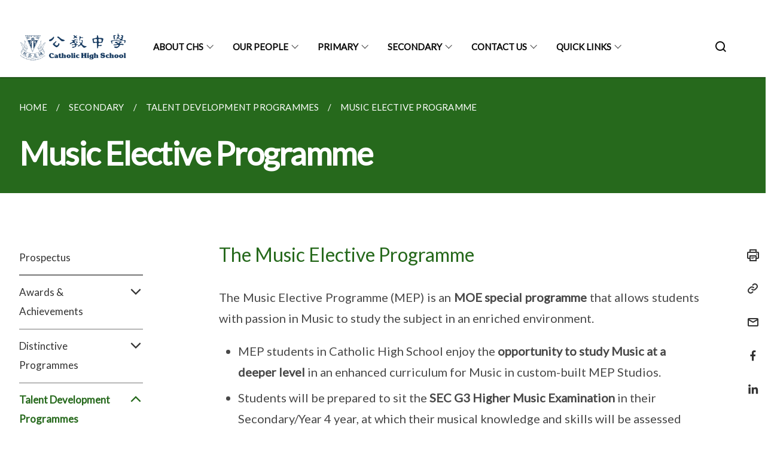

--- FILE ---
content_type: text/html
request_url: https://staging.d26k7rl81eo6rb.amplifyapp.com/secondary/Talent-Development/music-elective-programme/
body_size: 7107
content:
<!doctype html>
<html lang="en"><head><script>(function(w,d,s,l,i){w[l]=w[l]||[];w[l].push({'gtm.start':
  new Date().getTime(),event:'gtm.js'});var f=d.getElementsByTagName(s)[0],
  j=d.createElement(s),dl=l!='dataLayer'?'&l='+l:'';j.async=true;j.src=
  'https://www.googletagmanager.com/gtm.js?id='+i+dl;f.parentNode.insertBefore(j,f);
  })(window,document,'script','dataLayer','GTM-WXJKSPTL');
</script><meta charset="utf8">
    <meta name="viewport"
          content="width=device-width, user-scalable=yes, initial-scale=1.0">
    <meta http-equiv="X-UA-Compatible" content="ie=edge">
    <meta name="twitter:card" content="summary_large_image"><meta property="og:title" content="Music Elective Programme"><meta property="og:description" content="">
    <meta name="Description" CONTENT="">
    <meta property="og:image" content="https://catholichigh.moe.edu.sg/images/chslogo1.png">
    <meta property="og:url" content="https://catholichigh.moe.edu.sg/secondary/Talent-Development/music-elective-programme/"><meta name="robots" content="noindex"><link rel="canonical" href="https://catholichigh.moe.edu.sg/secondary/Talent-Development/music-elective-programme/" /><link rel="shortcut icon" href="/images/chslogo1.png" type="image/x-icon"><link rel="stylesheet" href="/assets/css/styles.css">
    <link rel="stylesheet" href="/assets/css/blueprint.css">
    <link rel="stylesheet" href="/misc/custom.css">
    <link rel="stylesheet" href="https://fonts.googleapis.com/css?family=Lato:400,600" crossorigin="anonymous">
    <link href='https://cdnjs.cloudflare.com/ajax/libs/boxicons/2.0.9/css/boxicons.min.css' rel='stylesheet'><link type="application/atom+xml" rel="alternate" href="https://catholichigh.moe.edu.sg/feed.xml" title="Catholic High School" /><script src="https://assets.dcube.cloud/scripts/wogaa.js" crossorigin="anonymous"></script><title>Music Elective Programme</title>
</head>
<body>
<div class="masthead-container" id="navbar" onclick><section class="bp-section bp-masthead is-invisible"><div class="bp-container">
      <div class="row is-multiline is-vcentered masthead-layout-container">
        <div class="col is-9-desktop is-12-touch has-text-centered-touch">
          <div class="masthead-layout" id="bp-masthead">
            <span
              class="sgds-icon sgds-icon-sg-crest is-size-5"
              style="color: red"
            ></span>
            <span style="display: table-cell; vertical-align: middle">
              <span class="banner-text-layout">
                <span class="is-text">
                  A Singapore Government Agency Website<b> [NOTE: THIS IS A STAGING WEBSITE] </b>&ensp;
                </span>
                <span class="bp-masthead-button" id="masthead-dropdown-button">
                  <span class="is-text bp-masthead-button-text">
                    How to identify
                  </span>
                  <span
                    class="sgds-icon sgds-icon-chevron-down is-size-7"
                    id="masthead-chevron"
                  ></span>
                </span>
              </span>
            </span>
          </div>
          <div
            class="masthead-divider is-hidden"
            id="masthead-divider"
            style="padding-left: -12px; padding-right: -12px"
          ></div>
        </div>
        <div class="col banner-content-layout is-hidden" id="banner-content">
          <div class="banner-content">
            <img
              src="/assets/img/government_building.svg"
              class="banner-icon"
            />
            <div class="banner-content-text-container">
              <strong class="banner-content-title"
                >Official website links end with .gov.sg</strong
              >
              <p>
                Government agencies communicate via
                <strong> .gov.sg </strong>
                websites <span class="avoidwrap">(e.g. go.gov.sg/open)</span>.
                <a
                  href="https://go.gov.sg/trusted-sites"
                  class="banner-content-text bp-masthead-button-link bp-masthead-button-text"
                  target="_blank"
                  rel="noreferrer"
                >
                  Trusted website<Text style="letter-spacing: -3px">s</Text>
                </a>
              </p>
            </div>
          </div>
          <div class="banner-content">
            <img src="/assets/img/lock.svg" class="banner-icon" />
            <div class="banner-content-text-container">
              <strong class="banner-content-title"
                >Secure websites use HTTPS</strong
              >
              <p>
                Look for a
                <strong> lock </strong>(<img
                  src="/assets/img/lock.svg"
                  class="inline-banner-icon"
                />) or https:// as an added precaution. Share sensitive
                information only on official, secure websites.
              </p>
            </div>
          </div>
        </div>
      </div>
    </div>
  </section>
</section>
<nav class="navbar is-transparent">
        <div class="bp-container">

        <div class="navbar-brand">
            <a class="navbar-item" href="/">
                <img src="/images/chslogo2.png" alt="Homepage" style="max-height:75px;max-width:200px;height:auto;width:auto;">
            </a>
            <div class="navbar-burger burger" data-target="navbarExampleTransparentExample">
                <span></span>
                <span></span>
                <span></span>
            </div>
        </div>
        <div id="navbarExampleTransparentExample" class="bp-container is-fluid margin--none navbar-menu">
            <div class="navbar-start"><div class="navbar-item is-hidden-widescreen is-search-bar">
                    <form action="/search/" method="get">
                        <div class="field has-addons">
                            <div class="control has-icons-left is-expanded">
                                <input class="input is-fullwidth" id="search-box-mobile" type="text" placeholder="What are you looking for?" name="query">
                                    <span class="is-large is-left">
                                    <i class="sgds-icon sgds-icon-search search-bar"></i>
                                    </span>
                            </div>
                        </div>
                    </form>
                </div><div class="navbar-item has-dropdown is-hoverable"><a href="/about/about-chs/history-and-philosophy/" class="navbar-link is-uppercase">About CHS</a><div class="navbar-dropdown"><a href="/about/principals-foreword/" class="navbar-item sub-link">Principal's Foreword</a><a href="/about/about-chs/history-and-philosophy/" class="navbar-item sub-link">History and Philosophy</a><a href="/about/student-outcomes/" class="navbar-item sub-link">Student Outcomes</a><a href="/about/joint-integrated-programme/overview/" class="navbar-item sub-link">Joint Integrated Programme</a><a href="/about/partnerships/" class="navbar-item sub-link">Partnerships</a><a href="/about/Our-CHS-Campus/" class="navbar-item sub-link">Our CHS Campus</a></div>
                            <div class="selector is-hidden-touch is-hidden-desktop-only"></div>
                        </div><div class="navbar-item has-dropdown is-hoverable"><a href="#" class="navbar-link is-uppercase">Our People</a><div class="navbar-dropdown"><a href="/staff/primary-section" class="navbar-item sub-link">School Staff</a><a href="/our-partners/smc/" class="navbar-item sub-link">School Management Committee</a><a href="https://cha.org.sg/" target="_blank" rel="noopener nofollow" class="navbar-item sub-link">Catholic High Alumni (CHA)</a><a href="https://docs.google.com/forms/d/1hNNZZL0DSz2lLWBlXAE468_Qz6w5PLnMCF7Zs6WMJdk/viewform?edit_requested=true" target="_blank" rel="noopener nofollow" class="navbar-item sub-link">Catholic Parents Community</a><a href="https://www.facebook.com/CHS.Dads4Life/" target="_blank" rel="noopener nofollow" class="navbar-item sub-link">Dads4Life FB</a><a href="https://www.facebook.com/psg.chs/" target="_blank" rel="noopener nofollow" class="navbar-item sub-link">Parent Support Group FB</a></div>
                            <div class="selector is-hidden-touch is-hidden-desktop-only"></div>
                        </div><div class="navbar-item has-dropdown is-hoverable"><a href="#" class="navbar-link is-uppercase">Primary</a><div class="navbar-dropdown"><a href="/academic/english-language/overview/" class="navbar-item sub-link">Academic</a><a href="/non-academic/cca/overview/" class="navbar-item sub-link">Non-Academic</a></div>
                            <div class="selector is-hidden-touch is-hidden-desktop-only"></div>
                        </div><div class="navbar-item has-dropdown is-hoverable"><a href="/secondary/prospectus/" class="navbar-link is-uppercase">Secondary</a><div class="navbar-dropdown"><a href="/secondary/prospectus/" class="navbar-item sub-link">Prospectus</a><a href="/secondary/awards-and-achievements/overview/" class="navbar-item sub-link">Awards & Achievements</a><a href="/secondary/distinctive-programmes/overview/" class="navbar-item sub-link">Distinctive Programmes</a><a href="/dual-track-curriculum/overview/" class="navbar-item sub-link">Dual Track Curriculum</a><a href="/student-development/pe-and-cca/overview/" class="navbar-item sub-link">Student Development</a><a href="/secondary/talent-development-programmes/overview/" class="navbar-item sub-link">Talent Development Programmes</a><a href="/secondary/faqs/" class="navbar-item sub-link">FAQs (Secondary Section)</a></div>
                            <div class="selector is-hidden-touch is-hidden-desktop-only"></div>
                        </div><div class="navbar-item has-dropdown is-hoverable"><a href="/contact-and-outreach/school-and-services/" class="navbar-link is-uppercase">Contact Us</a><div class="navbar-dropdown"><a href="/contact-and-outreach/school-and-services/" class="navbar-item sub-link">School & Services</a><a href="https://www.facebook.com/chs.gongjiao" target="_blank" rel="noopener nofollow" class="navbar-item sub-link">Facebook</a><a href="https://www.instagram.com/chs.gongjiao" target="_blank" rel="noopener nofollow" class="navbar-item sub-link">Instagram</a></div>
                            <div class="selector is-hidden-touch is-hidden-desktop-only"></div>
                        </div><div class="navbar-item has-dropdown is-hoverable"><a href="/dual-track-curriculum/Integrated-Programme/about-eunoia-jc/" class="navbar-link is-uppercase">Quick Links</a><div class="navbar-dropdown"><a href="https://go.gov.sg/chshelpdesk" target="_blank" rel="noopener nofollow" class="navbar-item sub-link">CHS ICT Helpdesk (Primary)</a><a href="https://go.gov.sg/chspasswordreset" target="_blank" rel="noopener nofollow" class="navbar-item sub-link">CHS ICT Helpdesk (Secondary)</a><a href="https://www.myskillsfuture.gov.sg/secondary" target="_blank" rel="noopener nofollow" class="navbar-item sub-link">MySkillsFuture Portal</a><a href="https://pg.moe.edu.sg/" target="_blank" rel="noopener nofollow" class="navbar-item sub-link">Parents Gateway (PG)</a><a href="https://workspace.google.com/dashboard" target="_blank" rel="noopener nofollow" class="navbar-item sub-link">Student iCON</a><a href="https://vle.learning.moe.edu.sg/login" target="_blank" rel="noopener nofollow" class="navbar-item sub-link">Student Learning Space (SLS)</a><a href="/group-personal-accident-gpa-insurance-for-students/" class="navbar-item sub-link">GPA Insurance for Students</a><a href="/chs-safety-guidelines-for-pe-lessons-cca/" class="navbar-item sub-link">PE & CCA Safety Guidelines</a><a href="/advertisement/school-bus-primary/" class="navbar-item sub-link">School Bus Application</a><a href="/advertisement/canteen-primary/" class="navbar-item sub-link">School Canteen Application</a><a href="https://www.moe.gov.sg/financial-matters/fees" target="_blank" rel="noopener nofollow" class="navbar-item sub-link">School Fees</a><a href="https://www.simplygo.com.sg/lost-concession-card-replacement/" target="_blank" rel="noopener nofollow" class="navbar-item sub-link">School Smart Card Replacement</a><a href="https://go.gov.sg/chsprimarywaitlist" target="_blank" rel="noopener nofollow" class="navbar-item sub-link">Waitlist (Primary)</a></div>
                            <div class="selector is-hidden-touch is-hidden-desktop-only"></div>
                        </div></div><div class="navbar-end is-hidden-touch is-hidden-desktop-only">
                    <div class="navbar-item"><a class="bp-button is-text is-large" style="text-decoration: none" id="search-activate">
                                <span class="sgds-icon sgds-icon-search is-size-4"></span>
                            </a></div>
                </div></div>
        </div>
    </nav>

    <div class="bp-container hide is-hidden-touch is-hidden-desktop-only search-bar" id="search-bar">
        <div class="row margin--top--sm margin--bottom--sm is-gapless">

            <div class="col">
                <form action="/search/" method="get">
                  <div class="field has-addons">
                      <div class="control has-icons-left is-expanded">
                          <input class="input is-fullwidth is-large" id="search-box" type="text" placeholder="What are you looking for?" name="query" autocomplete="off">
                          <span class="is-large is-left">
                            <i class="sgds-icon sgds-icon-search is-size-4 search-bar"></i>
                          </span>

                      </div>
                      <div class="control">
                          <button type="submit" class="bp-button is-secondary is-medium has-text-white search-button">SEARCH</button>
                      </div>
                  </div>
                </form>
            </div>
        </div>
    </div>
</div>
<div id="main-content" role="main" onclick><section class="bp-section is-small bp-section-pagetitle">
    <div class="bp-container ">
        <div class="row">
            <div class="col"><nav class="bp-breadcrumb" aria-label="breadcrumbs">
    <ul>
        <li><a href="/"><small>HOME</small></a></li><li><a href="/secondary/prospectus/"><small>SECONDARY</small></a></li><li><a href="/secondary/talent-development-programmes/overview/"><small>TALENT DEVELOPMENT PROGRAMMES</small></a></li><li><a href="/secondary/Talent-Development/music-elective-programme/"><small>MUSIC ELECTIVE PROGRAMME</small></a></li></ul>
</nav>
</div>
        </div>
    </div>
    <div class="bp-container">
        <div class="row">
            <div class="col">
                <h1 class="has-text-white"><b>Music Elective Programme</b></h1>
            </div>
        </div>
    </div></section><section class="bp-section padding--none is-hidden-desktop">
        <div class="bp-dropdown is-hoverable">
            <div class="bp-dropdown-trigger">
                <a class="bp-button bp-dropdown-button is-fullwidth" aria-haspopup="true" aria-controls="dropdown-menu">
                    <span><b><p>Music Elective Programme</p></b></span>
                    <span class="icon is-small">
                        <i class="sgds-icon sgds-icon-chevron-down is-size-4" aria-hidden="true"></i>
                    </span>
                </a>
            </div>
            <div class="bp-dropdown-menu has-text-left hide" id="dropdown-menu" role="menu">
                <div class="bp-dropdown-content"><a class="bp-dropdown-item third-level-nav-item-mobile " href="/secondary/prospectus/">
                                <p>Prospectus</p>
                            </a><a class="bp-dropdown-item third-level-nav-header-mobile ">
                                    <p>Awards & Achievements<i class="sgds-icon sgds-icon-chevron-down is-pulled-right is-size-4" aria-hidden="true"></i></p>
                                </a>
                                <div class="third-level-nav-div-mobile is-hidden"><a class="bp-dropdown-item third-level-nav-item-mobile " href="/secondary/awards-and-achievements/overview/">
                                <p>Overview</p>
                            </a><a class="bp-dropdown-item third-level-nav-item-mobile " href="/secondary/awards-and-achievements/academic-achievements/">
                                <p>Academic Achievements (Sec)</p>
                            </a><a class="bp-dropdown-item third-level-nav-item-mobile " href="/secondary/awards-and-achievements/cca-achievements/">
                                <p>CCA Achievements (Sec)</p>
                            </a></div><a class="bp-dropdown-item third-level-nav-header-mobile ">
                                    <p>Distinctive Programmes<i class="sgds-icon sgds-icon-chevron-down is-pulled-right is-size-4" aria-hidden="true"></i></p>
                                </a>
                                <div class="third-level-nav-div-mobile is-hidden"><a class="bp-dropdown-item third-level-nav-item-mobile " href="/secondary/distinctive-programmes/overview/">
                                <p>Overview</p>
                            </a><a class="bp-dropdown-item third-level-nav-item-mobile " href="/secondary/distinctive-programmes/bilingual-and-bicultural-education/">
                                <p>Bilingual and Bicultural Education 双语双文化教育</p>
                            </a><a class="bp-dropdown-item third-level-nav-item-mobile " href="/secondary/Distinctive-Programmes/overseas-immersion-and-cultural-experience/">
                                <p>Overseas Immersion & Cultural Experience</p>
                            </a><a class="bp-dropdown-item third-level-nav-item-mobile " href="/secondary/distinctive-programmes/passion-pursuit/elective/">
                                <p>Passion Pursuit (Elective) (SP & IP)</p>
                            </a><a class="bp-dropdown-item third-level-nav-item-mobile " href="/secondary/Distinctive-Programmes/passion-pursuit/independent/">
                                <p>Passion Pursuit (Independent) (IP)</p>
                            </a><a class="bp-dropdown-item third-level-nav-item-mobile " href="/secondary/Distinctive-Programmes/sap-flagship-programme/">
                                <p>SAP Flagship Programme 特选学校旗舰计划</p>
                            </a><a class="bp-dropdown-item third-level-nav-item-mobile " href="/secondary/Distinctive-Programmes/space-and-flight-science-programme/">
                                <p>Space and Flight Science Programme</p>
                            </a><a class="bp-dropdown-item third-level-nav-item-mobile " href="/secondary/Distinctive-Programmes/world-readiness-programme/">
                                <p>World Readiness Programme (IP)</p>
                            </a></div><a class="bp-dropdown-item third-level-nav-header-mobile has-text-secondary has-text-weight-bold">
                                    <p>Talent Development Programmes<i class="sgds-icon sgds-icon-chevron-up is-pulled-right is-size-4" aria-hidden="true"></i></p>
                                </a>
                                <div class="third-level-nav-div-mobile "><a class="bp-dropdown-item third-level-nav-item-mobile " href="/secondary/talent-development-programmes/overview/">
                                <p>Overview</p>
                            </a><a class="bp-dropdown-item third-level-nav-item-mobile " href="/secondary/Talent-Development/bicultural-studies-programme/">
                                <p>Bicultural Studies Programme 双文化课程</p>
                            </a><a class="bp-dropdown-item third-level-nav-item-mobile " href="/secondary/talent-development/cnergy-programme/">
                                <p>CΩERGY Programme</p>
                            </a><a class="bp-dropdown-item third-level-nav-item-mobile " href="/secondary/talent-development/english-tdp/">
                                <p>English TDP</p>
                            </a><a class="bp-dropdown-item third-level-nav-item-mobile " href="/secondary/Talent-Development/humanities-tdp/">
                                <p>Humanities TDP</p>
                            </a><a class="bp-dropdown-item third-level-nav-item-mobile " href="/secondary/Talent-Development/maths-tdp/">
                                <p>Maths TDP</p>
                            </a><a class="bp-dropdown-item third-level-nav-item-mobile has-text-secondary has-text-weight-bold" href="/secondary/Talent-Development/music-elective-programme/">
                                <p>Music Elective Programme</p>
                            </a></div><a class="bp-dropdown-item third-level-nav-item-mobile " href="/secondary/faqs/">
                                <p>FAQs (Secondary Section)</p>
                            </a></div>
            </div>
        </div>
    </section>

    <section class="bp-section">
        <div class="bp-container padding--top--lg padding--bottom--xl">
            <div class="row">
                <div class="col is-2 is-position-relative has-side-nav is-hidden-touch">
                    <div class="sidenav">
                        <aside class="bp-menu is-gt sidebar__inner">
                            <ul class="bp-menu-list"><li>
                                            <a class="" href="/secondary/prospectus/">Prospectus</a>
                                        </li><li class="third-level-nav-header">
                                                <a class="third-level-nav-header " aria-label="Awards & Achievements">Awards & Achievements<i class="sgds-icon sgds-icon-chevron-down is-pulled-right is-size-4" aria-hidden="true"></i>
                                                </a>
                                            </li>
                                            <div class="third-level-nav-div is-hidden"><li><a class="third-level-nav-item padding--top--none " href="/secondary/awards-and-achievements/overview/">Overview</a></li><li><a class="third-level-nav-item padding--top--none " href="/secondary/awards-and-achievements/academic-achievements/">Academic Achievements (Sec)</a></li><li><a class="third-level-nav-item padding--top--none " href="/secondary/awards-and-achievements/cca-achievements/">CCA Achievements (Sec)</a></li></div><li class="third-level-nav-header">
                                                <a class="third-level-nav-header " aria-label="Distinctive Programmes">Distinctive Programmes<i class="sgds-icon sgds-icon-chevron-down is-pulled-right is-size-4" aria-hidden="true"></i>
                                                </a>
                                            </li>
                                            <div class="third-level-nav-div is-hidden"><li><a class="third-level-nav-item padding--top--none " href="/secondary/distinctive-programmes/overview/">Overview</a></li><li><a class="third-level-nav-item padding--top--none " href="/secondary/distinctive-programmes/bilingual-and-bicultural-education/">Bilingual and Bicultural Education 双语双文化教育</a></li><li><a class="third-level-nav-item padding--top--none " href="/secondary/Distinctive-Programmes/overseas-immersion-and-cultural-experience/">Overseas Immersion & Cultural Experience</a></li><li><a class="third-level-nav-item padding--top--none " href="/secondary/distinctive-programmes/passion-pursuit/elective/">Passion Pursuit (Elective) (SP & IP)</a></li><li><a class="third-level-nav-item padding--top--none " href="/secondary/Distinctive-Programmes/passion-pursuit/independent/">Passion Pursuit (Independent) (IP)</a></li><li><a class="third-level-nav-item padding--top--none " href="/secondary/Distinctive-Programmes/sap-flagship-programme/">SAP Flagship Programme 特选学校旗舰计划</a></li><li><a class="third-level-nav-item padding--top--none " href="/secondary/Distinctive-Programmes/space-and-flight-science-programme/">Space and Flight Science Programme</a></li><li><a class="third-level-nav-item padding--top--none " href="/secondary/Distinctive-Programmes/world-readiness-programme/">World Readiness Programme (IP)</a></li></div><li class="third-level-nav-header">
                                                <a class="third-level-nav-header is-active" aria-label="Talent Development Programmes">Talent Development Programmes<i class="sgds-icon sgds-icon-chevron-up is-pulled-right is-size-4" aria-hidden="true"></i>
                                                </a>
                                            </li>
                                            <div class="third-level-nav-div "><li><a class="third-level-nav-item padding--top--none " href="/secondary/talent-development-programmes/overview/">Overview</a></li><li><a class="third-level-nav-item padding--top--none " href="/secondary/Talent-Development/bicultural-studies-programme/">Bicultural Studies Programme 双文化课程</a></li><li><a class="third-level-nav-item padding--top--none " href="/secondary/talent-development/cnergy-programme/">CΩERGY Programme</a></li><li><a class="third-level-nav-item padding--top--none " href="/secondary/talent-development/english-tdp/">English TDP</a></li><li><a class="third-level-nav-item padding--top--none " href="/secondary/Talent-Development/humanities-tdp/">Humanities TDP</a></li><li><a class="third-level-nav-item padding--top--none " href="/secondary/Talent-Development/maths-tdp/">Maths TDP</a></li><li><a class="third-level-nav-item padding--top--none has-text-secondary has-text-weight-bold" href="/secondary/Talent-Development/music-elective-programme/">Music Elective Programme</a></li></div><li>
                                            <a class="" href="/secondary/faqs/">FAQs (Secondary Section)</a>
                                        </li></ul>
                        </aside>
                    </div>
                </div>
                <div class="col is-8 is-offset-1-desktop is-12-touch print-content">
                    <div class="row">
                        <div class="col">
                            <div class="content"><h3 id="the-music-elective-programme">The Music Elective Programme</h3>

<style>
p {text-align: justify;}
</style>

<p>The Music Elective Programme (MEP) is an <strong>MOE special programme</strong> that allows students with passion in Music to study the subject in an enriched environment.</p>

<ul>
  <li>MEP students in Catholic High School enjoy the <strong>opportunity to study Music at a deeper level</strong> in an enhanced curriculum for Music in custom-built MEP Studios.</li>
  <li>Students will be prepared to sit the <strong>SEC G3 Higher Music Examination</strong> in their Secondary/Year 4 year, at which their musical knowledge and skills will be assessed via the activities of listening and analysis, performing, and music writing.</li>
  <li>The <strong>MEP can also be offered in JC1 and JC2</strong> in JCs such as Eunoia Junior College.</li>
  <li>One outstanding MEP student from each level will be awarded CHS’ Joseph Wallace Family Music Scholarship. This is a non-renewable 1-year scholarship.</li>
</ul>

<h4 id="mep-curriculum">MEP Curriculum</h4>

<p>Students in the Catholic High School MEP undergo lessons in Music Studies to learn about various genres of Music from around the world, as well as Music History. Students develop critical thinking skills through the analysis of music and gain informed perspectives as they seek to understand the different musical contexts through various historical and cultural periods.</p>

<p>MEP students also engage in Music Making activities of composing and performing on one or more instruments. Opportunities are given for the students to go beyond performing solo, as they enjoy the chance to perform with other students in the MEP. Students also learn to express their ideas through music – by composing their own songs or music. Through the experience of writing their own music, MEP students gain a much deeper understanding of the composing process.</p>

<p>Beyond classroom activities, other learning activities such as concert attendance, public performances and workshops are also regularly organised. In addition, there are MEP activities specially organised by MOE such as the Combined EMP and MEP Schools’ Camp and Combined EMP and MEP Schools’ Showcase at which MEP MEP and Enhanced Music Programme (EMP) students from the various schools get together to participate in musically-enriching activities. In offering such a comprehensive music programme, the MEP@CHS supports MOE’s aims to nurture graduands who would be Scholars and Practitioners in the Arts and Advocates and Leaders for the Arts.</p>

<h4 id="entry-requirements-for-the-mep">Entry Requirements for the MEP</h4>

<p>Upon gaining entry to our school, students will be invited to apply for the MEP during Sec 1 registration.</p>

<p>To apply for MEP, applicants must</p>

<p>1. Be passionate and very interested in learning about music,</p>

<p>2. Play a musical instrument competently</p>

<p>They will require a pass in the Selection Exercise by the school, consisting of:</p>

<ul>
  <li>An e-listening test on Western and Non-Western music traditions</li>
  <li>A performance audition of 2 contrasting solo pieces on an instrument or voice, with a total duration of 5 to 10 minutes</li>
</ul>

<p>The Selection Exercise for 2026 Level 1 CHS MEP:</p>

<p>Friday, 26 December 2025, 9.00am: Submission deadline for <a href="http://go.gov.sg/2026chsmep">MEP application</a></p>

<p>Monday, 29 December 2025, 2.00 - 2.30pm: MEP briefing for all applicants and 1 parent / guardian
<br />Parents / Guardians may leave after the briefing and fetch their son / ward after the audition.</p>

<p>Monday, 29 December 2025, 2.30pm: MEP Selection listening test, audition and interview</p>

<h5 id="useful-links">Useful links:</h5>

<p><a href="https://www.moe.gov.sg/education-in-sg/our-programmes/mep-sec">MOE MEP Webpage</a></p>

<p><a href="https://www.youtube.com/@empandmepyoutubepage9130/featured">EMP and MEP Online Showcase webpage</a></p>

<p><a href="https://www.youtube.com/watch?v=B33j0mVWW3g">EMP/MEP Publicity Video</a></p>
</div>
                        </div>
                    </div>
                </div><div class="col is-1 has-float-btns is-position-relative is-hidden-touch">
    <div class="float-buttons">
        <div class="actionbar__inner">
            <button class="bp-button" id="print-button" aria-label="Print">
              <i 
              class="sgds-icon sgds-icon-print is-size-4">
              </i>
            </button>
        </div>
        <div class="actionbar__inner padding--top--sm">
            <button class="bp-button" id="copy-link" aria-label="Copy Link">
              <i 
              class="sgds-icon sgds-icon-link is-size-4">
              </i>
            </button>
            <input id="page-url" type="text" class="hide" value="https://catholichigh.moe.edu.sg/secondary/Talent-Development/music-elective-programme/"></div>
        <div class="actionbar__inner padding--top--sm">
            <a href="mailto:?Subject=Music Elective Programme&amp;Body= https://catholichigh.moe.edu.sg/secondary/Talent-Development/music-elective-programme/" id="mail-anchor" aria-label="Mail">
            <button class="bp-button">
            <i 
              class="sgds-icon sgds-icon-mail is-size-4">
            </i>
            </button>
            </a>
        </div>
        <div class="actionbar__inner padding--top--sm"><a href="http://www.facebook.com/sharer.php?u={{page.url|absolute_url|escape}}" target="_blank" rel="noopener nofollow" id="fb-anchor" aria-label="Share in Facebook">
            <button class="bp-button">
              <i 
              class="sgds-icon sgds-icon-facebook-alt is-size-4">
              </i>
            </button>
            </a>
        </div>
        <div class="actionbar__inner padding--top--sm"><a href="https://www.linkedin.com/sharing/share-offsite/?url={{page.url|absolute_url|escape}}&title={{page.title}}" target="_blank" rel="noopener nofollow" id="li-anchor" aria-label="Share in LinkedIn">
            <button class="bp-button">
              <i 
              class="sgds-icon sgds-icon-linkedin-alt is-size-4">
              </i>
            </button>
            </a>
        </div>
    </div>
</div>

<script src="/assets/js/print.js"></script>
</div>
        </div>
    </section><section class="bp-section bottom-navigation is-flex">
                    <div class="is-full-width">
                        <a href="/secondary/Talent-Development/maths-tdp/" class="is-half is-left is-full-height">
                            <p class="has-text-weight-semibold"><span class="sgds-icon sgds-icon-arrow-left is-size-4"></span> PREVIOUS </p>
                            <p class="is-hidden-mobile">Maths TDP</p>
                        </a>
                        <a href="/secondary/faqs/" class="is-half is-right is-full-height">
                            <p class="has-text-weight-semibold">NEXT <span class="sgds-icon sgds-icon-arrow-right is-size-4"></span></p>
                            <p class="is-hidden-mobile">FAQs (Secondary Section)</p>
                        </a>
                    </div>
                </section></div><footer class="bp-footer top-section" onclick>
    <div class="bp-container ">
        <div class="row">
            <div class="col header padding--top--lg padding--bottom--lg">
                <h5 class="sub-header has-text-white">
                    <b>Catholic High School</b>
                </h5>
            </div>
        </div>
        <div class="row is-top"><div class="row col is-multiline is-hidden-tablet-only is-hidden-mobile "><div class="col footer-page-links is-one-fifth is-hidden-tablet-only is-hidden-mobile padding--bottom--lg is-left"><p class="sub-header">
                                <b><a href="/about/about-chs/history-and-philosophy/" class="has-text-white">About CHS</a></b>
                            </p><p class="is-hidden-tablet-only is-hidden-mobile">
                                    <a href="/about/principals-foreword/">Principal's Foreword</a>
                                </p><p class="is-hidden-tablet-only is-hidden-mobile">
                                    <a href="/about/about-chs/history-and-philosophy/">History and Philosophy</a>
                                </p><p class="is-hidden-tablet-only is-hidden-mobile">
                                    <a href="/about/student-outcomes/">Student Outcomes</a>
                                </p><p class="is-hidden-tablet-only is-hidden-mobile">
                                    <a href="/about/joint-integrated-programme/overview/">Joint Integrated Programme</a>
                                </p><p class="is-hidden-tablet-only is-hidden-mobile">
                                    <a href="/about/partnerships/">Partnerships</a>
                                </p><p class="is-hidden-tablet-only is-hidden-mobile">
                                    <a href="/about/Our-CHS-Campus/">Our CHS Campus</a>
                                </p></div><div class="col footer-page-links is-one-fifth is-hidden-tablet-only is-hidden-mobile padding--bottom--lg is-left"><p class="sub-header">
                                <b><a href="#" class="has-text-white">Our People</a></b>
                            </p><p class="is-hidden-tablet-only is-hidden-mobile">
                                    <a href="/staff/primary-section">School Staff</a>
                                </p><p class="is-hidden-tablet-only is-hidden-mobile">
                                    <a href="/our-partners/smc/">School Management Committee</a>
                                </p><p class="is-hidden-tablet-only is-hidden-mobile">
                                    <a href="https://cha.org.sg/" target="_blank" rel="noopener nofollow">Catholic High Alumni (CHA)</a>
                                </p><p class="is-hidden-tablet-only is-hidden-mobile">
                                    <a href="https://docs.google.com/forms/d/1hNNZZL0DSz2lLWBlXAE468_Qz6w5PLnMCF7Zs6WMJdk/viewform?edit_requested=true" target="_blank" rel="noopener nofollow">Catholic Parents Community</a>
                                </p><p class="is-hidden-tablet-only is-hidden-mobile">
                                    <a href="https://www.facebook.com/CHS.Dads4Life/" target="_blank" rel="noopener nofollow">Dads4Life FB</a>
                                </p><p class="is-hidden-tablet-only is-hidden-mobile">
                                    <a href="https://www.facebook.com/psg.chs/" target="_blank" rel="noopener nofollow">Parent Support Group FB</a>
                                </p></div><div class="col footer-page-links is-one-fifth is-hidden-tablet-only is-hidden-mobile padding--bottom--lg is-left"><p class="sub-header">
                                <b><a href="#" class="has-text-white">Primary</a></b>
                            </p><p class="is-hidden-tablet-only is-hidden-mobile">
                                    <a href="/academic/english-language/overview/">Academic</a>
                                </p><p class="is-hidden-tablet-only is-hidden-mobile">
                                    <a href="/non-academic/cca/overview/">Non-Academic</a>
                                </p></div><div class="col footer-page-links is-one-fifth is-hidden-tablet-only is-hidden-mobile padding--bottom--lg is-left"><p class="sub-header">
                                <b><a href="/secondary/prospectus/" class="has-text-white">Secondary</a></b>
                            </p><p class="is-hidden-tablet-only is-hidden-mobile">
                                    <a href="/secondary/prospectus/">Prospectus</a>
                                </p><p class="is-hidden-tablet-only is-hidden-mobile">
                                    <a href="/secondary/awards-and-achievements/overview/">Awards & Achievements</a>
                                </p><p class="is-hidden-tablet-only is-hidden-mobile">
                                    <a href="/secondary/distinctive-programmes/overview/">Distinctive Programmes</a>
                                </p><p class="is-hidden-tablet-only is-hidden-mobile">
                                    <a href="/dual-track-curriculum/overview/">Dual Track Curriculum</a>
                                </p><p class="is-hidden-tablet-only is-hidden-mobile">
                                    <a href="/student-development/pe-and-cca/overview/">Student Development</a>
                                </p><p class="is-hidden-tablet-only is-hidden-mobile">
                                    <a href="/secondary/talent-development-programmes/overview/">Talent Development Programmes</a>
                                </p><p class="is-hidden-tablet-only is-hidden-mobile">
                                    <a href="/secondary/faqs/">FAQs (Secondary Section)</a>
                                </p></div><div class="col footer-page-links is-one-fifth is-hidden-tablet-only is-hidden-mobile padding--bottom--lg is-left"><p class="sub-header">
                                <b><a href="/dual-track-curriculum/Integrated-Programme/about-eunoia-jc/" class="has-text-white">Quick Links</a></b>
                            </p><p class="is-hidden-tablet-only is-hidden-mobile">
                                    <a href="https://go.gov.sg/chshelpdesk" target="_blank" rel="noopener nofollow">CHS ICT Helpdesk (Primary)</a>
                                </p><p class="is-hidden-tablet-only is-hidden-mobile">
                                    <a href="https://go.gov.sg/chspasswordreset" target="_blank" rel="noopener nofollow">CHS ICT Helpdesk (Secondary)</a>
                                </p><p class="is-hidden-tablet-only is-hidden-mobile">
                                    <a href="https://www.myskillsfuture.gov.sg/secondary" target="_blank" rel="noopener nofollow">MySkillsFuture Portal</a>
                                </p><p class="is-hidden-tablet-only is-hidden-mobile">
                                    <a href="https://pg.moe.edu.sg/" target="_blank" rel="noopener nofollow">Parents Gateway (PG)</a>
                                </p><p class="is-hidden-tablet-only is-hidden-mobile">
                                    <a href="https://workspace.google.com/dashboard" target="_blank" rel="noopener nofollow">Student iCON</a>
                                </p><p class="is-hidden-tablet-only is-hidden-mobile">
                                    <a href="https://vle.learning.moe.edu.sg/login" target="_blank" rel="noopener nofollow">Student Learning Space (SLS)</a>
                                </p><p class="is-hidden-tablet-only is-hidden-mobile">
                                    <a href="/group-personal-accident-gpa-insurance-for-students/">GPA Insurance for Students</a>
                                </p><p class="is-hidden-tablet-only is-hidden-mobile">
                                    <a href="/chs-safety-guidelines-for-pe-lessons-cca/">PE & CCA Safety Guidelines</a>
                                </p><p class="is-hidden-tablet-only is-hidden-mobile">
                                    <a href="/advertisement/school-bus-primary/">School Bus Application</a>
                                </p><p class="is-hidden-tablet-only is-hidden-mobile">
                                    <a href="/advertisement/canteen-primary/">School Canteen Application</a>
                                </p><p class="is-hidden-tablet-only is-hidden-mobile">
                                    <a href="https://www.moe.gov.sg/financial-matters/fees" target="_blank" rel="noopener nofollow">School Fees</a>
                                </p><p class="is-hidden-tablet-only is-hidden-mobile">
                                    <a href="https://www.simplygo.com.sg/lost-concession-card-replacement/" target="_blank" rel="noopener nofollow">School Smart Card Replacement</a>
                                </p><p class="is-hidden-tablet-only is-hidden-mobile">
                                    <a href="https://go.gov.sg/chsprimarywaitlist" target="_blank" rel="noopener nofollow">Waitlist (Primary)</a>
                                </p></div></div>
        </div><div class="row padding--top--lg is-left-desktop-only is-hidden-tablet-only is-hidden-mobile"  id="social-link-desktop-tablet">
            <div class="col is-flex is-two-thirds padding--top--sm padding--bottom--sm">
                <ul class='footer-link-container'><li><p><a href="https://ask.gov.sg/chs" target="_blank" rel="noopener nofollow">FAQ</a></p>
                        </li><li><p><a href="/contact-and-outreach/contact-school-and-services/overview/">Contact Us</a></p>
                        </li><li><p><a href="https://www.tech.gov.sg/report-vulnerability/">Report Vulnerability</a></p></li><li><p><a href="/privacy/">Privacy Statement</a></p></li><li><p><a href="/terms-of-use/">Terms of Use</a></p></li>
                </ul>
            </div><div class="col social-link-container has-text-right-desktop padding--top--sm padding--bottom--sm is-hidden-tablet-only is-hidden-mobile"><a href="https://www.facebook.com/chs.gongjiao" target="_blank" rel="noopener nofollow" class="social-link padding--left padding--bottom is-inline-block">
                            <span class="sgds-icon sgds-icon-facebook is-size-4" title="Facebook"></span>
                        </a><a href="https://www.instagram.com/chs.gongjiao/" target="_blank" rel="noopener nofollow" class="social-link padding--left padding--bottom is-inline-block">
                            <span class="bx bxl-instagram-alt is-size-4" title="Instagram"></span>
                        </a></div></div><div class="row">
            <div class="col footer-page-links is-hidden-desktop"><p>
                            <a href="/about/about-chs/history-and-philosophy/">About CHS</a>
                        </p><p>
                            <a href="#">Our People</a>
                        </p><p>
                            <a href="#">Primary</a>
                        </p><p>
                            <a href="/secondary/prospectus/">Secondary</a>
                        </p><p>
                            <a href="/dual-track-curriculum/Integrated-Programme/about-eunoia-jc/">Quick Links</a>
                        </p></div>
        </div>
        <div class="row is-hidden-desktop is-vcentered">
            <div class="col padding--top--md padding--bottom--md">
                <div class="col divider padding--top--none padding--bottom--none"></div>
            </div>
        </div>
        <div class="row">
            <div class="col is-hidden-desktop is-two-thirds padding--top--sm padding--bottom--sm"><p><a href="https://ask.gov.sg/chs" target="_blank" rel="noopener nofollow">FAQ</a></p><p><a href="/contact-and-outreach/contact-school-and-services/overview/">Contact Us</a></p><p><a href="https://www.tech.gov.sg/report-vulnerability/">Report Vulnerability</a></p><p><a href="/privacy/">Privacy Statement</a></p><p><a href="/terms-of-use/">Terms of Use</a></p>
            </div>
        </div>
        <div class="row">
            <div class="col social-link-container is-hidden-desktop padding--top--lg padding--bottom--none"><a href="https://www.facebook.com/chs.gongjiao" target="_blank" rel="noopener nofollow" class="social-link padding--right" title="Facebook">
                        <span class="sgds-icon sgds-icon-facebook is-size-4"></span>
                    </a><a href="https://www.instagram.com/chs.gongjiao/" target="_blank" rel="noopener nofollow" class="social-link padding--right" title="Instagram">
                        <span class="bx bxl-instagram-alt is-size-4"></span>
                    </a></div>
        </div>
    </div>
</footer><footer class="bp-footer bottom-section" onclick>
    <div class="bp-container">
        <div class="row is-vcentered">
            <div class="col padding--top--md padding--bottom--md">
                <div class="col divider padding--top--none padding--bottom--none"></div>
            </div>
        </div>
        <div class="row is-vcentered">
            <div class="col has-text-left-desktop has-text-left-tablet has-text-left-mobile">
                <ul>
                    <li>
                        <p class="footer-credits"><a href="https://www.isomer.gov.sg/" target="_blank" rel="noopener nofollow">Created with <img src="/assets/img/isomer_logo.svg" alt="Isomer Logo"></a>
                        </p>
                    </li>
                    <li>
                        <p class="footer-credits"><a href="https://www.open.gov.sg/" target="_blank" rel="noopener nofollow">Built by <img src="/assets/img/ogp_logo.svg" alt="Open Government Products Logo"></a>
                        </p>
                    </li>
                </ul>
            </div>
            <div class="col has-text-right-desktop is-hidden-mobile is-hidden-tablet-only">
                <p class="footer-credits">
                    &copy; 2026
                        Catholic High School, Last Updated 28 Jan 2026</p>
            </div>
        </div>
        <div class="row is-vcentered padding--top--sm">
            <div class="col is-hidden-desktop">
                <p class="footer-credits">
                    &copy; 2026
                        Catholic High School, <br class="tablet-no-break">Last Updated 28 Jan 2026</p>
            </div>
        </div>
    </div>
</footer><script src="https://cdnjs.cloudflare.com/ajax/libs/babel-polyfill/7.8.3/polyfill.min.js" integrity="sha384-N9GWJ6gGT4pUnJPVgFMCKy3eTg1Xg5NbjqHSoUSazWLr85eR1/JT1BM7Dv2qtFum" crossorigin="anonymous"></script>
<script src="https://cdnjs.cloudflare.com/ajax/libs/modernizr/2.8.3/modernizr.min.js" integrity="sha256-0rguYS0qgS6L4qVzANq4kjxPLtvnp5nn2nB5G1lWRv4=" crossorigin="anonymous"></script>
<script src="https://cdnjs.cloudflare.com/ajax/libs/jquery/3.5.0/jquery.min.js" integrity="sha384-LVoNJ6yst/aLxKvxwp6s2GAabqPczfWh6xzm38S/YtjUyZ+3aTKOnD/OJVGYLZDl" crossorigin="anonymous"></script><script src="/assets/js/accordion.js" crossorigin="anonymous"></script>
<script src="/assets/js/sideNav-offset.js" crossorigin="anonymous"></script>
<script src="/assets/js/jquery.resize-sensor.js" crossorigin="anonymous"></script>
<script src="/assets/js/jquery.sticky-sidebar.js" crossorigin="anonymous"></script>
<script src="/assets/js/common.js" crossorigin="anonymous"></script>
<script src="/assets/js/masthead-content-dropdown.js" crossorigin="anonymous"></script><script src="https://cdnjs.cloudflare.com/ajax/libs/print-js/1.6.0/print.min.js" integrity="sha512-16cHhHqb1CbkfAWbdF/jgyb/FDZ3SdQacXG8vaOauQrHhpklfptATwMFAc35Cd62CQVN40KDTYo9TIsQhDtMFg==" crossorigin="anonymous"></script>
<script src="/assets/js/floating-buttons.js" crossorigin="anonymous"></script>
<script src="/assets/js/left-nav-interaction.js" crossorigin="anonymous"></script>
<script src="https://www.instagram.com/static/bundles/es6/EmbedSDK.js/ab12745d93c5.js" integrity="sha384-uCmurhfuSbKidtlFxpgv2j4yIWVfYbrJaFrj62TR3NpFp+msiMilcvgz0gsDY2Yj" crossorigin="anonymous"></script><script async src="/assets/js/autotrack.js"></script><script async src="https://www.googletagmanager.com/gtag/js?id=G-3RT85MXN6L"></script>
<script src="/assets/js/google-tag.js"></script><noscript><iframe src="https://www.googletagmanager.com/ns.html?id=GTM-WXJKSPTL"
  height="0" width="0" style="display:none;visibility:hidden"></iframe></noscript></body>
</html>

--- FILE ---
content_type: text/javascript
request_url: https://staging.d26k7rl81eo6rb.amplifyapp.com/assets/js/google-tag.js
body_size: -700
content:
// We use layout:blank to make use of jekyll config params
// Imported script so it isn't blocked by our CSP
const perfObserver = new PerformanceObserver((observedEntries) => {
  const entry =
    observedEntries.getEntriesByType('navigation')[0]
  window.dataLayer.push({ 
    event: 'performance',
    entryType: entry.entryType,
    pageLoadTime: Math.round(entry.duration / 100) / 10, 
  })
})

perfObserver.observe({
  type: 'navigation',
  buffered: true
})

window.dataLayer = window.dataLayer || [];
function gtag(){
  window.dataLayer.push(arguments);
}
gtag('js', new Date());

// Set Isomer's ga tag
gtag('config', 'G-3RT85MXN6L');

// Set site specific ga tag
if ('' && '' != "") {
  gtag('config', '');
}

--- FILE ---
content_type: text/javascript
request_url: https://staging.d26k7rl81eo6rb.amplifyapp.com/assets/js/masthead-content-dropdown.js
body_size: -719
content:
function showBannerContent() {
    document.getElementById("banner-content").classList.toggle("is-hidden")
    document.getElementById("masthead-chevron").classList.toggle("sgds-icon-chevron-down")
    document.getElementById("masthead-chevron").classList.toggle("sgds-icon-chevron-up")

    if (document.body.clientWidth < 1023) document.getElementById("masthead-divider").classList.toggle("is-hidden")
}

document.getElementById("masthead-dropdown-button").addEventListener("click", () => {
    if (document.body.clientWidth >= 1024) showBannerContent()
})
document.getElementById("bp-masthead").addEventListener("click", () => {
    if (document.body.clientWidth < 1023) showBannerContent()
})
